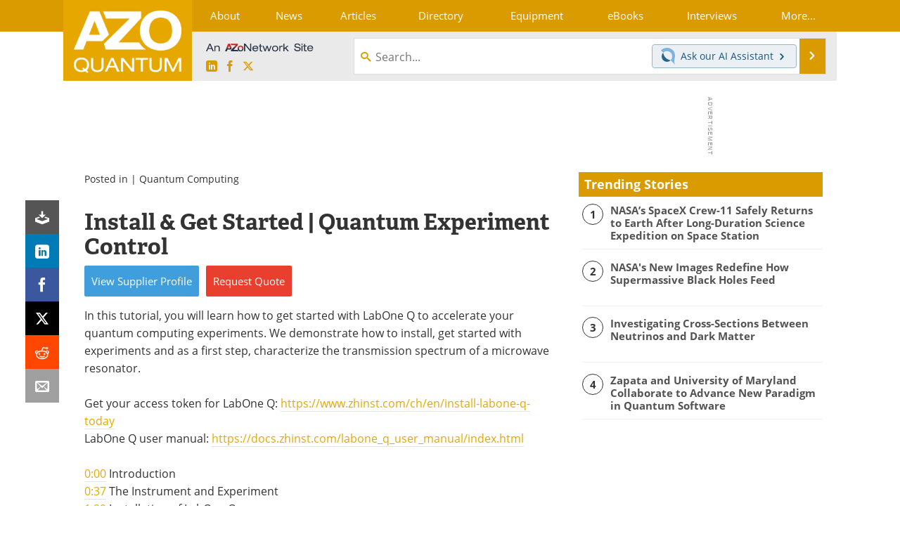

--- FILE ---
content_type: text/html; charset=utf-8
request_url: https://www.google.com/recaptcha/api2/aframe
body_size: 267
content:
<!DOCTYPE HTML><html><head><meta http-equiv="content-type" content="text/html; charset=UTF-8"></head><body><script nonce="kS_wpBdC-5aOmZj3hJOcTw">/** Anti-fraud and anti-abuse applications only. See google.com/recaptcha */ try{var clients={'sodar':'https://pagead2.googlesyndication.com/pagead/sodar?'};window.addEventListener("message",function(a){try{if(a.source===window.parent){var b=JSON.parse(a.data);var c=clients[b['id']];if(c){var d=document.createElement('img');d.src=c+b['params']+'&rc='+(localStorage.getItem("rc::a")?sessionStorage.getItem("rc::b"):"");window.document.body.appendChild(d);sessionStorage.setItem("rc::e",parseInt(sessionStorage.getItem("rc::e")||0)+1);localStorage.setItem("rc::h",'1769011372527');}}}catch(b){}});window.parent.postMessage("_grecaptcha_ready", "*");}catch(b){}</script></body></html>